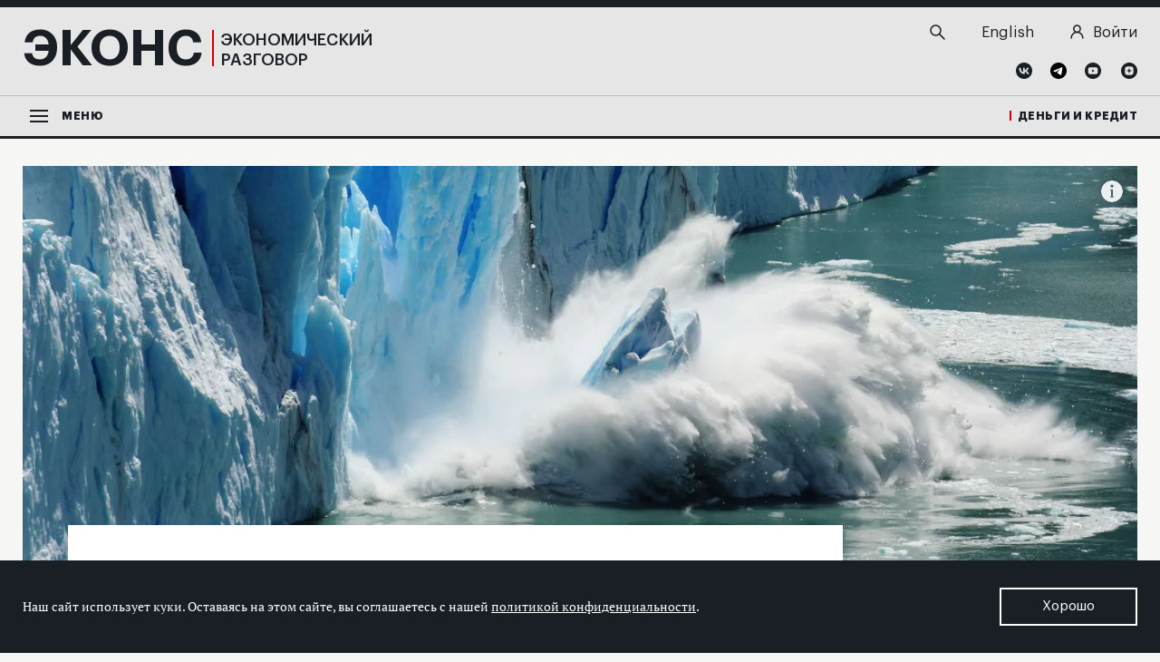

--- FILE ---
content_type: text/html; charset=UTF-8
request_url: https://econs.online/articles/blogs/mezhdunarodnye-rezervy-kak-ledniki-ekonomicheskiy-prognoz-po-google/
body_size: 24527
content:
<!DOCTYPE html>
<html lang="ru">
<head>
    <meta http-equiv="X-UA-Compatible" content="ie=edge">
    <meta name="viewport" content="width=device-width, user-scalable=no, initial-scale=1.0, maximum-scale=1.0, minimum-scale=1.0">
    <!-- favicons -->
    <link rel="apple-touch-icon" sizes="180x180" href="/local/templates/econs_main/favicons/apple-touch-icon.png?v=A07gz7BMPd">
    <link rel="icon" type="image/png" sizes="32x32" href="/local/templates/econs_main/favicons/favicon-32x32.png?v=A07gz7BMPd">
    <link rel="icon" type="image/png" sizes="16x16" href="/local/templates/econs_main/favicons/favicon-16x16.png?v=A07gz7BMPd">
    <link rel="manifest" href="/local/templates/econs_main/favicons/site.webmanifest?v=A07gz7BMPd">
    <link rel="mask-icon" href="/local/templates/econs_main/favicons/safari-pinned-tab.svg?v=A07gz7BMPd" color="#5bbad5">
    <link rel="shortcut icon" href="/local/templates/econs_main/favicons/favicon.ico?v=A07gz7BMPd">
    <meta name="apple-mobile-web-app-title" content="Экономический разговор">
    <meta name="application-name" content="Экономический разговор">
    <meta name="msapplication-TileColor" content="#ffffff">
    <meta name="msapplication-TileImage" content="/local/templates/econs_main/favicons/mstile-144x144.png?v=A07gz7BMPd">
    <meta name="theme-color" content="#ffffff">
<!-- /favicons -->
    <title>Международные резервы как ледники, экономический прогноз по Google и цена нетерпеливости | Лучшее в блогах | ECONS.ONLINE</title>
    <meta name="yandex-verification" content="baca1bd7123dcae1">
    <meta name="csrf-token" content="3ffdb537315b1f5795992388d9b5ceb9">
    <meta property="og:type" content="website">
    <meta name="format-detection" content="telephone=no">
    <meta property="og:title" content="Международные резервы как ледники, экономический прогноз по Google и цена нетерпеливости — ECONS.ONLINE">
    <meta property="og:description" content="Что может привести к резким изменениям структуры международных резервов, как тренды интернет-поиска помогают отслеживать экономическую активность и почему «нетерпеливые» страны хуже справляются с пандемией: главное в блогах экономистов.">
            <meta property="og:url" content="https://econs.online/articles/blogs/mezhdunarodnye-rezervy-kak-ledniki-ekonomicheskiy-prognoz-po-google/">
        <meta property="og:image" content="https://econs.online/local/templates/.default/images/image-sharing/Sharing_econs_ru.png">
        <meta property="twitter:image:src" content="https://econs.online/local/templates/.default/images/image-sharing/Sharing_econs_ru.png">
        <link href="https://econs.online/local/templates/.default/images/image-sharing/Sharing_econs_ru.png" rel="image_src">
        <meta property="og:image:width" content="2001">
    <meta property="og:image:height" content="1061">
    <meta property="twitter:card" content="summary_large_image">
    <meta property="twitter:title" content="Международные резервы как ледники, экономический прогноз по Google и цена нетерпеливости — ECONS.ONLINE">
    <meta property="twitter:description" content="Что может привести к резким изменениям структуры международных резервов, как тренды интернет-поиска помогают отслеживать экономическую активность и почему «нетерпеливые» страны хуже справляются с пандемией: главное в блогах экономистов.">
    <link rel="alternate" type="application/rss+xml" href="https://econs.online/rss-feed.xml">
    <meta http-equiv="Content-Type" content="text/html; charset=UTF-8" />
<meta name="robots" content="index, follow" />
<meta name="keywords" content="Экономика, финансы, денежно-кредитная политика,  Банк России, Центральный банк, экономическая политика, экономика России, мировая экономика,  макроэкономика, инфляция , рынки капитала, финансовые рынки, финтех, банки, регулирование, бюджет, исследования, аналитика" />
<meta name="description" content="Что может привести к резким изменениям структуры международных резервов, как тренды интернет-поиска помогают отслеживать экономическую активность и почему «нетерпеливые» страны хуже справляются с пандемией: главное в блогах экономистов." />
<link rel="canonical" href="https://econs.online/articles/blogs/mezhdunarodnye-rezervy-kak-ledniki-ekonomicheskiy-prognoz-po-google/" />
<script data-skip-moving="true">(function(w, d, n) {var cl = "bx-core";var ht = d.documentElement;var htc = ht ? ht.className : undefined;if (htc === undefined || htc.indexOf(cl) !== -1){return;}var ua = n.userAgent;if (/(iPad;)|(iPhone;)/i.test(ua)){cl += " bx-ios";}else if (/Windows/i.test(ua)){cl += ' bx-win';}else if (/Macintosh/i.test(ua)){cl += " bx-mac";}else if (/Linux/i.test(ua) && !/Android/i.test(ua)){cl += " bx-linux";}else if (/Android/i.test(ua)){cl += " bx-android";}cl += (/(ipad|iphone|android|mobile|touch)/i.test(ua) ? " bx-touch" : " bx-no-touch");cl += w.devicePixelRatio && w.devicePixelRatio >= 2? " bx-retina": " bx-no-retina";if (/AppleWebKit/.test(ua)){cl += " bx-chrome";}else if (/Opera/.test(ua)){cl += " bx-opera";}else if (/Firefox/.test(ua)){cl += " bx-firefox";}ht.className = htc ? htc + " " + cl : cl;})(window, document, navigator);</script>


<link href="/bitrix/cache/css/s1/econs_main/template_0ca1e8feda83c72cf0eb26ffe69ceea9/template_0ca1e8feda83c72cf0eb26ffe69ceea9_v1.css?1765914030434137" type="text/css"  data-template-style="true" rel="stylesheet" />







<script type="application/ld+json" id="breadcrumb">
{
    "@context": "https://schema.org",
    "@type": "BreadcrumbList",
    "itemListElement": [
        {
            "@type": "ListItem",
            "position": 1
        },
        {
            "@type": "ListItem",
            "position": 2,
            "item": {
                "@id": "https://econs.online/articles/blogs/",
                "name": "Лучшее в блогах"
            }
        }
    ]
}
</script>
<script type="application/ld+json" id="article">
{
    "@context": "https://schema.org",
    "@type": "Article",
    "mainEntityOfPage": {},
    "headline": "Международные резервы как ледники, экономический прогноз по Google и цена нетерпеливости",
    "datePublished": "2020-12-21",
    "description": "Что может привести к резким изменениям структуры международных резервов, как тренды интернет-поиска помогают отслеживать экономическую активность и почему «нетерпеливые» страны хуже справляются с пандемией: главное в блогах экономистов.",
    "image": {
        "@type": "ImageObject",
        "url": "https://econs.online/upload/iblock/452/detail-ako.jpg"
    },
    "author": {
        "@type": "Person",
        "name": "Маргарита Лютова",
        "url": "https://econs.online/authors/margarita-lyutova/"
    },
    "publisher": {
        "@type": "Organization",
        "name": "Econs.online",
        "logo": {
            "@type": "ImageObject",
            "url": "https://econs.online/local/templates/econs_main/favicons/apple-touch-icon.png"
        }
    },
    "articleBody": "\r\n Международные резервы подобны ледникам: десятилетиями их структура остается стабильной, но в будущем изменения могут быть резкими и стремительными, \r\n\tпишут экономисты МВФ в блоге организации. Из 180 существующих сегодня валют набор тех, в которых страны по всему миру держат свои резервы, остается неизменным десятки лет. Более 90% приходится на доллар, евро и в меньшей степени японскую иену и британский фунт стерлингов – то есть на валюты, которые используются для расчетов в международной торговле, для займов на иностранных рынках и инвестиций за рубеж. Недавнее исследование экономистов МВФ \r\n\tподтвердило: доля доллара, на который в конце 2019 г. приходился 61% мировых международных резервов, остается доминирующей шесть десятков лет. Поскольку структура резервов определяется в первую очередь финансовыми связями, то, пока доллар будет доминировать в глобальных финансах, он останется главной мировой резервной валютой. Скорость изменений в структуре резервов напоминает авторам скорость движения ледников – настолько медленного, что просто незаметного. Однако иногда под воздействием различных факторов ледники могут резко ускоряться, так же и низкую скорость изменений в структуре международных резервов не стоит считать данностью.\r\n\r\n\r\n\t В своем исследовании экономисты МВФ выделяют несколько факторов, которые потенциально могут привести к существенным изменениям в структуре международных резервов. Во-первых, это изменения торговых потоков: если из-за пандемии страны начнут переключаться на национальных поставщиков, то спрос на иностранные валюты будет снижаться. В то же время еще до пандемии многие страны стремились диверсифицировать торговые связи – этот процесс также может привести и к диверсификации международных резервов. Последствия торговых войн и международных санкций также могут побудить страны пересмотреть структуру своих резервных активов.\r\n\r\n\r\n\t Финансовые факторы остаются одним из наиболее значимых драйверов. Повышенный интерес к масштабному размещению гособлигаций Евросоюза, состоявшемуся в октябре, показывает, что в мире растет спрос на альтернативу долгу, номинированному в долларах США, считают авторы. Если развивающиеся экономики будут активнее выпускать гособлигации, номинированные в валюте развивающихся стран-кредиторов – в первую очередь Китая, – то будет меняться и структура их международных резервов. Наконец, важным фактором может стать и прогресс в финансовых технологиях: по мере внедрения частных или \r\n\tгосударственных цифровых валют центральные банки могут пересмотреть состав и структуру резервов.\r\n\r\n \r\n\r\n Анализ поисковых запросов позволяет в реальном времени отслеживать экономическую активность: экономисты ОЭСР в блоге организации \r\n\tрассказывают, как на основе \r\n\tGoogle Trends оценивать динамику ВВП в еженедельном режиме. Во время пандемии резко выросла потребность в оперативных, высокочастотных данных: традиционная статистика оценивает динамику ВВП раз в квартал, а дающие косвенную оценку ежемесячные опросные данные (как в индексе PMI, который составляется на основе опросов менеджеров по закупкам) становятся ненадежными, если экономическая ситуация меняется резко и масштабно. Одним из решений может стать анализ поисковых запросов, считают в ОЭСР. Тренды Google позволяют судить о текущей и будущей экономической ситуации, поскольку отражают самые разные аспекты экономической активности: потребление (запросы «автомобиль», «товары для дома»), рынок труда («вакансии»), рынок недвижимости («риелторское агентство», «ипотека»), а также ожидания и настроения («рецессия», «кризис»).\r\n\r\n\r\n\t Экономисты ОЭСР разработали специальный алгоритм на основе технологий машинного обучения: он позволяет определить динамику экономической активности по 250 переменным, которые объединяют тысячи различных ключевых слов. Авторы применили алгоритм на ретроспективных данных 46 экономик ОЭСР и G20: оценки на основе поисковых запросов в основном отражают фактическую динамику ВВП и позволили отследить и глобальный финансовый кризис, и кризис суверенного долга в еврозоне, и беспрецедентную волатильность во время пандемии COVID-19. К тому же динамика поисковых запросов сигнализировала о мощном спаде ВВП в II квартале раньше, чем традиционные опережающие показатели, отмечают авторы. Текущие оценки предполагают дальнейшее замедление экономики в тех странах – прежде всего европейских, – где были введены дополнительные ограничительные меры в ноябре.\r\n\r\n \r\n\r\n Одна из причин кризиса международных организаций – усиление популизма во внутренней политике многих стран мира, \r\n\tотмечает профессор Висконсинского университета в Мадисоне Тана Джонсон в блоге Future Development. Чтобы доверить решение тех или иных задач международным организациям, преследовать долгосрочные интересы и прислушиваться к рекомендациям экспертов, необходимо осознавать, что, прежде чем получить выигрыш, зачастую сначала приходится нести потери и принимать тяжелые решения. Но общество, где сильны популисты, зачастую обращает внимание только на потери, не думая о будущих выигрышах.\r\n\r\n\r\n\t Международные организации должны стремиться ко всеобщему благу и в то же время оставаться подотчетными национальным правительствам с их собственными целями – зачастую это оказывается несовместимым, продолжает Джонсон. В самих международных организациях также есть множество внутренних проблем, подчеркивает Джонсон, но сейчас вместо того, чтобы совместно работать над их решением, страны с большей вероятностью просто отказываются от участия и прекращают взносы (как, например, произошло с США и ВОЗ) – хотя полезнее продолжать финансирование, чтобы провести эффективные реформы международных организаций.\r\n\r\n \r\n\r\n Почему страны, которые по всем объективным показателям были куда лучше готовы к пандемии, в реальности столкнулись с огромными проблемами? Профессор Городского университета Нью-Йорка, один из ведущих мировых исследователей неравенства Бранко Миланович, рассуждая об этой загадке в своем блоге, \r\n\tвыдвигает собственную версию: проблема в нетерпеливости. Это всего лишь размышление, которое практически невозможно подтвердить эмпирически, к тому же нетерпеливость достаточно сложно достоверно измерить, оговаривается Миланович, но именно этот фактор может оказаться глубинной причиной неудач в борьбе с пандемией. В октябре 2019 г. исследовательское подразделение Economist Intelligence Unit \r\n\tопубликовало рейтинг готовности стран мира к пандемии. «Никогда еще публикация не была столь своевременной и столь ошибочной», – отмечает Миланович.\r\n\r\n\r\n\t Лидерами рейтинга были США (почти 1000 умерших от COVID-19 на 1 млн населения), Великобритания (также около 1000) и Нидерланды (около 600). Вьетнам (0,4) был на 50-м месте, Китай (3) – на 51-м. Индонезия (69) и Италия (1100) имели примерно одинаковый балл. Рейтинг учитывает множество объективных показателей (количество медицинского персонала на душу населения, объем расходов на здравоохранение и др.), но история показывает, что они часто оказываются нерелевантными. Например, по объективным показателям (количество военнослужащих, качество вооружения и др.) Франция в 1940 г. никак не могла потерпеть разгромное поражение от Германии.\r\n\r\n\r\n\t Эксперты приводят множество различных объяснений провала многих западных стран в борьбе с пандемией по сравнению с успехами на Востоке – от опыта борьбы азиатских стран с атипичной пневмонией SARS до ценностей коллективизма. По версии Милановича, проблемы западных стран вызваны недостатком терпения: например, карантины вводились ненадолго и прекращались с первыми признаками улучшения ситуации. В конце весны люди в Европе и США вели себя так, будто пандемия ушла в прошлое, а правительства охотно участвовали в самообмане, вместо того чтобы сохранять ограничения и остановить распространение вируса, пишет Миланович. Запад, в отличие от Азии, ориентирован на быстрый успех, его идеология – сообразительность и скорость, а не выносливость и постоянство – отсюда и низкая норма сбережения, и высокий долг домохозяйств, которые хотят получить желаемое как можно скорее, и нетерпеливость в борьбе с пандемией, считает Миланович.\r\n"
}
</script>



</head>
<body>
            <noscript>
        <div>
            <img src="https://top-fwz1.mail.ru/counter?id=3254072;js=na" style="border:0;position:absolute;left:-9999px;" alt="Top.Mail.Ru">
        </div>
    </noscript>
             
<!-- Yandex.Metrika counter -->
<noscript><div><img src="https://mc.yandex.ru/watch/52324516" style="position:absolute; left:-9999px;" alt="" /></div></noscript>
<!-- /Yandex.Metrika counter -->
    
<main id="app" class="main " v-cloak>

    <updates-notificator
    :config="{&quot;exists&quot;:false}"
    site="econs"
    ></updates-notificator>

        <cookies-notificator site="econs"
                         :msg="{&quot;text_cookies_message&quot;:&quot;\u041d\u0430\u0448 \u0441\u0430\u0439\u0442 \u0438\u0441\u043f\u043e\u043b\u044c\u0437\u0443\u0435\u0442 \u043a\u0443\u043a\u0438. \u041e\u0441\u0442\u0430\u0432\u0430\u044f\u0441\u044c \u043d\u0430&amp;nbsp;\u044d\u0442\u043e\u043c \u0441\u0430\u0439\u0442\u0435, \u0432\u044b&amp;nbsp;\u0441\u043e\u0433\u043b\u0430\u0448\u0430\u0435\u0442\u0435\u0441\u044c \u0441&amp;nbsp;\u043d\u0430\u0448\u0435\u0439 &lt;a href=\&quot;\/privacy\/\&quot;&gt;\u043f\u043e\u043b\u0438\u0442\u0438\u043a\u043e\u0439 \u043a\u043e\u043d\u0444\u0438\u0434\u0435\u043d\u0446\u0438\u0430\u043b\u044c\u043d\u043e\u0441\u0442\u0438&lt;\/a&gt;.&quot;,&quot;text_cookies_button&quot;:&quot;\u0425\u043e\u0440\u043e\u0448\u043e&quot;}"></cookies-notificator>

    <div class="main__container">
        <div class="main__content">
            <cb-scroll-up></cb-scroll-up>
            <header id="header" class="header-holder">
                <div class="header" v-sticky-header>
                    <div class="header__container _g-layout-width _g-nav-padding">
                        <div class="header__topline">
                            <div class="header__topline-container _g-layout-width _g-nav-padding">
                                <div class="header__topline-content">
                                    <div class="header__logo">
                                        <a href="/" class="logo">
                                            <div class="logo__title">ЭКОНС</div>
                                            <div class="logo__subtitle">Экономический<br> разговор</div>
                                        </a>
                                    </div>
                                    <div class="header__action">
                                        <div class="header__search">
                                            <top-search-form action="/search/"></top-search-form>
                                        </div>
                                        <div class="header__other">
                                            <div class="header__other-item header__other-lang">
                                                
                <a href="https://econs.online/local/ajax/language_switcher.php?switchlanguage=Y&currentLanguage=ru&site=econs&newLanguage=en" class="header__lang-item">
            <span class="_g-visible-tablet">
                EN            </span>
            <span class="_g-hidden-tablet">
                English            </span>
        </a>
                                                </div>
                                            <div class="header__other-item header__other-login">
                                                                                                    <a href="/auth/?return_url=%2Farticles%2Fblogs%2Fmezhdunarodnye-rezervy-kak-ledniki-ekonomicheskiy-prognoz-po-google%2F">
                                                        <svg width="13" height="14" viewBox="0 0 15 16" fill="none" xmlns="http://www.w3.org/2000/svg">
                                                            <path d="M7.47439 8.47312C9.49383 8.47312 11.1309 6.8002 11.1309 4.73656C11.1309 2.67291 9.49383 1 7.47439 1C5.45495 1 3.81787 2.67291 3.81787 4.73656C3.81787 6.8002 5.45495 8.47312 7.47439 8.47312Z" stroke="#1A1F24" stroke-width="1.5" stroke-miterlimit="10"/>
                                                            <path d="M1.0874 15C1.0874 13.2689 1.76033 11.6088 2.95814 10.3848C4.15595 9.16073 5.78053 8.47307 7.4745 8.47307C9.16846 8.47307 10.793 9.16073 11.9909 10.3848C13.1887 11.6088 13.8616 13.2689 13.8616 15" stroke="#1A1F24" stroke-width="1.5" stroke-miterlimit="10" stroke-linecap="round"/>
                                                        </svg>
                                                        <p>Войти</p>
                                                    </a>
                                                                                            </div>
                                                                                        <div class="header__user _g-visible-mobile">
                                                <a href="/auth/" class="header__user-link">
                                                    <svg width="15" height="16" viewBox="0 0 15 16" fill="none" xmlns="http://www.w3.org/2000/svg">
                                                        <path d="M7.49947 8.47312C9.55461 8.47312 11.2206 6.8002 11.2206 4.73656C11.2206 2.67291 9.55461 1 7.49947 1C5.44434 1 3.77832 2.67291 3.77832 4.73656C3.77832 6.8002 5.44434 8.47312 7.49947 8.47312Z" stroke="#1A1F24" stroke-width="1.5" stroke-miterlimit="10"/>
                                                        <path d="M1 15.0001C1 13.269 1.68482 11.6089 2.90381 10.3848C4.12279 9.1608 5.77609 8.47314 7.5 8.47314C9.22391 8.47314 10.8772 9.1608 12.0962 10.3848C13.3152 11.6089 14 13.269 14 15.0001" stroke="#1A1F24" stroke-width="1.5" stroke-miterlimit="10" stroke-linecap="round"/>
                                                    </svg>
                                                </a>
                                            </div>
                                        </div>
                                        
<div class="header__social">
                    <a href="https://vk.com/econs.online" target="_blank" class="header__social-item header__social-item_vk">
                    <svg width="18" height="18" viewBox="0 0 18 18" fill="none" xmlns="http://www.w3.org/2000/svg">
<path d="M9 0C13.9696 0 18 4.03043 18 9C18 13.9696 13.9696 18 9 18C4.03043 18 0 13.9696 0 9C0 4.03043 4.03043 0 9 0Z" fill="#1A1F24"/>
<path fill-rule="evenodd" clip-rule="evenodd" d="M9.49695 12.6587C5.70521 12.6587 3.54129 10.0565 3.45129 5.7326H5.35303C5.41564 8.91 6.81651 10.2522 7.9239 10.53V5.7326H9.71216V8.47174C10.8078 8.35434 11.9583 7.10608 12.3456 5.7326H14.1339C13.8365 7.42304 12.5883 8.6713 11.7 9.18782C12.5883 9.6026 14.0087 10.6943 14.5487 12.6626H12.5804C12.1578 11.3439 11.1052 10.3265 9.70825 10.1856V12.6626H9.49695V12.6587Z" fill="#E6E6E6"/>
</svg>                </a>
                            <a href="https://t.me/Econsonline" target="_blank" class="header__social-item header__social-item_tg">
                    <svg fill="none" height="18" width="18" xmlns="http://www.w3.org/2000/svg" viewBox="0 0 500 500"><path d="M250 500c138.071 0 250-111.929 250-250S388.071 0 250 0 0 111.929 0 250s111.929 250 250 250z" fill="#000000"/><path d="M104.047 247.832s125-51.3 168.352-69.364c16.619-7.225 72.977-30.347 72.977-30.347s26.012-10.115 23.844 14.451c-.723 10.116-6.503 45.52-12.283 83.815-8.671 54.191-18.064 113.439-18.064 113.439s-1.445 16.619-13.728 19.509-32.515-10.115-36.127-13.006c-2.891-2.167-54.191-34.682-72.977-50.578-5.058-4.335-10.838-13.005.722-23.121 26.012-23.844 57.081-53.468 75.867-72.254 8.671-8.671 17.341-28.902-18.786-4.336-51.3 35.405-101.878 68.642-101.878 68.642s-11.561 7.225-33.237.722c-21.677-6.502-46.966-15.173-46.966-15.173s-17.34-10.838 12.284-22.399z" fill="#fff"/></svg>                </a>
                            <a href="https://www.youtube.com/@econs.online" target="_blank" class="header__social-item header__social-item_vk">
                    <svg width="18" height="18" viewBox="0 0 18 18" fill="none" xmlns="http://www.w3.org/2000/svg">
<path d="M9 0C13.9696 0 18 4.03043 18 9C18 13.9696 13.9696 18 9 18C4.03043 18 0 13.9696 0 9C0 4.03043 4.03043 0 9 0Z" fill="#1A1F24"/>
<path d="M13.7426 5.79131C14.2239 6.28826 14.2865 7.07478 14.2865 9C14.2865 10.9252 14.2239 11.7157 13.7426 12.2087C13.2613 12.7057 12.7605 12.7448 9.00002 12.7448C5.23959 12.7448 4.73872 12.7057 4.25741 12.2087C3.77611 11.7117 3.7135 10.9252 3.7135 9C3.7135 7.07478 3.77611 6.28435 4.25741 5.79131C4.73872 5.29826 5.2435 5.25522 9.00002 5.25522C12.7565 5.25522 13.2613 5.29435 13.7426 5.79131ZM8.10785 10.6357L10.7844 9.08609L8.10785 7.56V10.6357Z" fill="#E6E6E6"/>
</svg>                </a>
                            <a href="https://dzen.ru/econs.online" target="_blank" class="header__social-item header__social-item_dzn">
                    <svg width="18" height="18" viewBox="0 0 18 18" fill="none" xmlns="http://www.w3.org/2000/svg">
<path d="M9 0C13.9696 0 18 4.03043 18 9C18 13.9696 13.9696 18 9 18C4.03043 18 0 13.9696 0 9C0 4.03043 4.03043 0 9 0Z" fill="#1A1F24"/>
<path d="M9.90003 9.9C9.16829 10.6552 9.11351 11.5983 9.0509 13.6604C10.9761 13.6604 12.3026 13.6526 12.9874 12.9874C13.6526 12.3026 13.6605 10.9096 13.6605 9.05087C11.5944 9.11739 10.6553 9.16826 9.90003 9.9ZM4.34351 9.05087C4.34351 10.9096 4.35134 12.3026 5.01656 12.9874C5.70134 13.6526 7.02786 13.6604 8.95308 13.6604C8.88656 11.5983 8.83569 10.6552 8.10395 9.9C7.34482 9.16826 6.40569 9.11348 4.34351 9.05087ZM8.94916 4.34348C7.02786 4.34348 5.69743 4.35131 5.01264 5.01653C4.34743 5.70131 4.3396 7.09435 4.3396 8.95305C6.40177 8.88653 7.34482 8.83566 8.10003 8.10392C8.83177 7.34479 8.88656 6.40566 8.94916 4.34348ZM9.90003 8.1C9.16829 7.34479 9.11351 6.40174 9.0509 4.33957C10.9761 4.33957 12.3026 4.3474 12.9874 5.01261C13.6526 5.6974 13.6605 7.09044 13.6605 8.94913C11.5944 8.88261 10.6553 8.83174 9.90003 8.1Z" fill="#E6E6E6"/>
</svg>                </a>
            </div>
                                    </div>
                                </div>
                            </div>
                        </div>
                        <div class="header__bottomline">
                            <div class="header__bottomline-container _g-layout-width _g-nav-padding">
                                <div class="header__bottomline-content">
                                    <div class="header__menu-toggler">
                                        <cb-menu label="Меню">
                                            
<ul class="cb-menu__left cb-menu__list">

        
        
                                    <li class="cb-menu__item cb-menu__item_tab _active">
                    <div class="cb-menu__link">
                        <a href="/articles/ekonomika/">Экономика</a>
                        <i class="cb-menu__link-icon">
                            <svg xmlns="http://www.w3.org/2000/svg" width="11" height="17" viewBox="0 0 11 17">
                                <path class="_fillpath" fill="#fff" d="M2.6 16.5L.5 14.4l5.8-5.9L.5 2.6 2.7.5l7.8 8.1z"/>
                            </svg>
                        </i>
                    </div>
                    <ul class="cb-menu__list cb-menu__list_sub">
                                                    
        
        
                                    <li class="cb-menu__item cb-menu__item-simple">
                    <div class="cb-menu__link">
                        <a href="/articles/makroekonomika/">Макроэкономика</a>
                    </div>
                </li>
                                
        
        
                                    <li class="cb-menu__item cb-menu__item-simple">
                    <div class="cb-menu__link">
                        <a href="/articles/mirovaya-ekonomika/">Мировая экономика</a>
                    </div>
                </li>
                                
        
        
                                    <li class="cb-menu__item cb-menu__item-simple">
                    <div class="cb-menu__link">
                        <a href="/articles/byudzhet/">Бюджет</a>
                    </div>
                </li>
                                
        
        
                                    <li class="cb-menu__item cb-menu__item-simple">
                    <div class="cb-menu__link">
                        <a href="/articles/rynok-truda/">Рынок труда</a>
                    </div>
                </li>
                                
        
        
                                    <li class="cb-menu__item cb-menu__item-simple">
                    <div class="cb-menu__link">
                        <a href="/articles/povedencheskaya-ekonomika/">Поведенческая экономика</a>
                    </div>
                </li>
                                
        
                    </ul></li>        
                                    <li class="cb-menu__item cb-menu__item_tab _active">
                    <div class="cb-menu__link">
                        <a href="/articles/monetarnaya-politika/">Монетарная политика</a>
                        <i class="cb-menu__link-icon">
                            <svg xmlns="http://www.w3.org/2000/svg" width="11" height="17" viewBox="0 0 11 17">
                                <path class="_fillpath" fill="#fff" d="M2.6 16.5L.5 14.4l5.8-5.9L.5 2.6 2.7.5l7.8 8.1z"/>
                            </svg>
                        </i>
                    </div>
                    <ul class="cb-menu__list cb-menu__list_sub">
                                                    
        
        
                                    <li class="cb-menu__item cb-menu__item-simple">
                    <div class="cb-menu__link">
                        <a href="/articles/targetirovanie-inflyatsii/">Таргетирование инфляции</a>
                    </div>
                </li>
                                
        
        
                                    <li class="cb-menu__item cb-menu__item-simple">
                    <div class="cb-menu__link">
                        <a href="/articles/kommunikatsii/">Коммуникации</a>
                    </div>
                </li>
                                
        
                    </ul></li>        
                                    <li class="cb-menu__item cb-menu__item_tab _active">
                    <div class="cb-menu__link">
                        <a href="/articles/finansy/">Финансы</a>
                        <i class="cb-menu__link-icon">
                            <svg xmlns="http://www.w3.org/2000/svg" width="11" height="17" viewBox="0 0 11 17">
                                <path class="_fillpath" fill="#fff" d="M2.6 16.5L.5 14.4l5.8-5.9L.5 2.6 2.7.5l7.8 8.1z"/>
                            </svg>
                        </i>
                    </div>
                    <ul class="cb-menu__list cb-menu__list_sub">
                                                    
        
        
                                    <li class="cb-menu__item cb-menu__item-simple">
                    <div class="cb-menu__link">
                        <a href="/articles/bankovskiy-sektor/">Банковский сектор</a>
                    </div>
                </li>
                                
        
        
                                    <li class="cb-menu__item cb-menu__item-simple">
                    <div class="cb-menu__link">
                        <a href="/articles/rynki-kapitala/">Рынки капитала</a>
                    </div>
                </li>
                                
        
                    </ul></li>        
                                    <li class="cb-menu__item cb-menu__item_tab _active">
                    <div class="cb-menu__link">
                        <a href="/articles/finansovaya-stabilnost/">Финансовая стабильность</a>
                        <i class="cb-menu__link-icon">
                            <svg xmlns="http://www.w3.org/2000/svg" width="11" height="17" viewBox="0 0 11 17">
                                <path class="_fillpath" fill="#fff" d="M2.6 16.5L.5 14.4l5.8-5.9L.5 2.6 2.7.5l7.8 8.1z"/>
                            </svg>
                        </i>
                    </div>
                    <ul class="cb-menu__list cb-menu__list_sub">
                                                    
        
        
                                    <li class="cb-menu__item cb-menu__item-simple">
                    <div class="cb-menu__link">
                        <a href="/articles/blog-prostabilnost/">Блог PROстабильность</a>
                    </div>
                </li>
                                
        
        
                    </ul></li>        
                                    <li class="cb-menu__item cb-menu__item_tab _active">
                    <div class="cb-menu__link">
                        <a href="/articles/regulirovanie/">Регулирование</a>
                        <i class="cb-menu__link-icon">
                            <svg xmlns="http://www.w3.org/2000/svg" width="11" height="17" viewBox="0 0 11 17">
                                <path class="_fillpath" fill="#fff" d="M2.6 16.5L.5 14.4l5.8-5.9L.5 2.6 2.7.5l7.8 8.1z"/>
                            </svg>
                        </i>
                    </div>
                    <ul class="cb-menu__list cb-menu__list_sub">
                                                    
        
        
                                    <li class="cb-menu__item cb-menu__item-simple">
                    <div class="cb-menu__link">
                        <a href="/articles/finansovye-rynki/">Финансовые рынки</a>
                    </div>
                </li>
                                
        
        
                                    <li class="cb-menu__item cb-menu__item-simple">
                    <div class="cb-menu__link">
                        <a href="/articles/banki/">Банки</a>
                    </div>
                </li>
                                
        
                    </ul></li>        
                                    <li class="cb-menu__item cb-menu__item_tab _active">
                    <div class="cb-menu__link">
                        <a href="/articles/techno/">Технологии</a>
                        <i class="cb-menu__link-icon">
                            <svg xmlns="http://www.w3.org/2000/svg" width="11" height="17" viewBox="0 0 11 17">
                                <path class="_fillpath" fill="#fff" d="M2.6 16.5L.5 14.4l5.8-5.9L.5 2.6 2.7.5l7.8 8.1z"/>
                            </svg>
                        </i>
                    </div>
                    <ul class="cb-menu__list cb-menu__list_sub">
                                                    
        
        
                                    <li class="cb-menu__item cb-menu__item-simple">
                    <div class="cb-menu__link">
                        <a href="/articles/tsifrovye-tekhnologii/">Финтех</a>
                    </div>
                </li>
                                
        
        
                                    <li class="cb-menu__item cb-menu__item-simple">
                    <div class="cb-menu__link">
                        <a href="/articles/big-data/">Big Data</a>
                    </div>
                </li>
                                
        
        
                                    <li class="cb-menu__item cb-menu__item-simple">
                    <div class="cb-menu__link">
                        <a href="/articles/tsifrovye-valyuty/">Цифровые валюты</a>
                    </div>
                </li>
                                
        
        
                    </ul></li>        
                                    <li class="cb-menu__item cb-menu__item_tab _active">
                    <div class="cb-menu__link">
                        <a href="/articles/opinions/">Мнения</a>
                        <i class="cb-menu__link-icon">
                            <svg xmlns="http://www.w3.org/2000/svg" width="11" height="17" viewBox="0 0 11 17">
                                <path class="_fillpath" fill="#fff" d="M2.6 16.5L.5 14.4l5.8-5.9L.5 2.6 2.7.5l7.8 8.1z"/>
                            </svg>
                        </i>
                    </div>
                    <ul class="cb-menu__list cb-menu__list_sub">
                                                    
        
        
                                    <li class="cb-menu__item cb-menu__item-simple">
                    <div class="cb-menu__link">
                        <a href="/articles/nauchnaya-povestka/">Научная повестка</a>
                    </div>
                </li>
                                
        
        
                    </ul></li>        
                                    <li class="cb-menu__item cb-menu__item-simple">
                    <div class="cb-menu__link">
                        <a href="/articles/coffee-break/">Кофе-брейк</a>
                    </div>
                </li>
                                
        
        
        
                                    <li class="cb-menu__item cb-menu__item-simple">
                    <div class="cb-menu__link">
                        <a href="/articles/blogs/">Лучшее в блогах</a>
                    </div>
                </li>
                                
        
        
            </ul>
                                            <div class="cb-menu__right">
                                                <ul class="cb-menu__list">
            <li class="cb-menu__item">
            <div class="cb-menu__link">
                <a href="/articles/details/">Детали</a>
            </div>
        </li>
                    <li class="cb-menu__item">
            <div class="cb-menu__link">
                <a href="/articles/bookshelf/">Книжная полка</a>
            </div>
        </li>
                    <li class="cb-menu__item">
            <div class="cb-menu__link">
                <a href="/articles/modern-economy-faces/">Лица современной экономики</a>
            </div>
        </li>
                    <li class="cb-menu__item cb-menu__item_divider"></li>
                    <li class="cb-menu__item">
            <div class="cb-menu__link">
                <a href="/articles/video/">Видео</a>
            </div>
        </li>
                    <li class="cb-menu__item">
            <div class="cb-menu__link">
                <a href="/articles/photo/">Фотогалерея</a>
            </div>
        </li>
                    <li class="cb-menu__item">
            <div class="cb-menu__link">
                <a href="/tests/">Тесты</a>
            </div>
        </li>
                    <li class="cb-menu__item cb-menu__item_divider"></li>
                    <li class="cb-menu__item">
            <div class="cb-menu__link">
                <a href="/about/">О проекте</a>
            </div>
        </li>
                    <li class="cb-menu__item">
            <div class="cb-menu__link">
                <a href="/authors/">Авторы</a>
            </div>
        </li>
                    <li class="cb-menu__item">
            <div class="cb-menu__link">
                <a href="/about/#econs-editors">Редакция</a>
            </div>
        </li>
                    <li class="cb-menu__item">
            <div class="cb-menu__link">
                <a href="/subscribe/">Подписка</a>
            </div>
        </li>
                    <li class="cb-menu__item">
            <div class="cb-menu__link">
                <a href="https://rjmf.econs.online/">Журнал &laquo;Деньги&nbsp;и&nbsp;кредит&raquo;</a>
            </div>
        </li>
            </ul>
                                            </div>
                                        </cb-menu>
                                    </div>
                                    <div class="header__dd-menu">
                                        <nav class="dd-menu" v-dd-collapse>
                                            <div class="dd-menu__container">
                                                <ul class="dd-menu__list">

        
        
                                    <li class="dd-menu__item dd-menu__item_dd">
                    <div class="dd-menu__link">
                        <a href="/articles/ekonomika/">Экономика</a>
                        <i class="dd-menu__link-icon">
                            <svg xmlns="http://www.w3.org/2000/svg" width="9" height="6" viewBox="0 0 9 6">
                                <path class="_fillpath" fill="#1A1F25" d="M4.5 5.7L0 1.3l1.1-1 3.4 3.3L7.9.3 9 1.4z"/>
                            </svg>
                        </i>
                    </div>
                    <ul class="dd-menu__sublist">
                                
        
        
                                                        <li class="dd-menu__subitem">
                        <a href="/articles/makroekonomika/" class="dd-menu__sublink">Макроэкономика</a>
                    </li>
                                                
        
        
                                                        <li class="dd-menu__subitem">
                        <a href="/articles/mirovaya-ekonomika/" class="dd-menu__sublink">Мировая экономика</a>
                    </li>
                                                
        
        
                                                        <li class="dd-menu__subitem">
                        <a href="/articles/byudzhet/" class="dd-menu__sublink">Бюджет</a>
                    </li>
                                                
        
        
                                                        <li class="dd-menu__subitem">
                        <a href="/articles/rynok-truda/" class="dd-menu__sublink">Рынок труда</a>
                    </li>
                                                
        
        
                                                        <li class="dd-menu__subitem">
                        <a href="/articles/povedencheskaya-ekonomika/" class="dd-menu__sublink">Поведенческая экономика</a>
                    </li>
                                                
        
                    </ul></li>        
                                    <li class="dd-menu__item dd-menu__item_dd">
                    <div class="dd-menu__link">
                        <a href="/articles/monetarnaya-politika/">Монетарная политика</a>
                        <i class="dd-menu__link-icon">
                            <svg xmlns="http://www.w3.org/2000/svg" width="9" height="6" viewBox="0 0 9 6">
                                <path class="_fillpath" fill="#1A1F25" d="M4.5 5.7L0 1.3l1.1-1 3.4 3.3L7.9.3 9 1.4z"/>
                            </svg>
                        </i>
                    </div>
                    <ul class="dd-menu__sublist">
                                
        
        
                                                        <li class="dd-menu__subitem">
                        <a href="/articles/targetirovanie-inflyatsii/" class="dd-menu__sublink">Таргетирование инфляции</a>
                    </li>
                                                
        
        
                                                        <li class="dd-menu__subitem">
                        <a href="/articles/kommunikatsii/" class="dd-menu__sublink">Коммуникации</a>
                    </li>
                                                
        
                    </ul></li>        
                                    <li class="dd-menu__item dd-menu__item_dd">
                    <div class="dd-menu__link">
                        <a href="/articles/finansy/">Финансы</a>
                        <i class="dd-menu__link-icon">
                            <svg xmlns="http://www.w3.org/2000/svg" width="9" height="6" viewBox="0 0 9 6">
                                <path class="_fillpath" fill="#1A1F25" d="M4.5 5.7L0 1.3l1.1-1 3.4 3.3L7.9.3 9 1.4z"/>
                            </svg>
                        </i>
                    </div>
                    <ul class="dd-menu__sublist">
                                
        
        
                                                        <li class="dd-menu__subitem">
                        <a href="/articles/bankovskiy-sektor/" class="dd-menu__sublink">Банковский сектор</a>
                    </li>
                                                
        
        
                                                        <li class="dd-menu__subitem">
                        <a href="/articles/rynki-kapitala/" class="dd-menu__sublink">Рынки капитала</a>
                    </li>
                                                
        
                    </ul></li>        
                                    <li class="dd-menu__item dd-menu__item_dd">
                    <div class="dd-menu__link">
                        <a href="/articles/finansovaya-stabilnost/">Финансовая стабильность</a>
                        <i class="dd-menu__link-icon">
                            <svg xmlns="http://www.w3.org/2000/svg" width="9" height="6" viewBox="0 0 9 6">
                                <path class="_fillpath" fill="#1A1F25" d="M4.5 5.7L0 1.3l1.1-1 3.4 3.3L7.9.3 9 1.4z"/>
                            </svg>
                        </i>
                    </div>
                    <ul class="dd-menu__sublist">
                                
        
        
                                                        <li class="dd-menu__subitem">
                        <a href="/articles/blog-prostabilnost/" class="dd-menu__sublink">Блог PROстабильность</a>
                    </li>
                                                
        
        
                    </ul></li>        
                                    <li class="dd-menu__item dd-menu__item_dd">
                    <div class="dd-menu__link">
                        <a href="/articles/regulirovanie/">Регулирование</a>
                        <i class="dd-menu__link-icon">
                            <svg xmlns="http://www.w3.org/2000/svg" width="9" height="6" viewBox="0 0 9 6">
                                <path class="_fillpath" fill="#1A1F25" d="M4.5 5.7L0 1.3l1.1-1 3.4 3.3L7.9.3 9 1.4z"/>
                            </svg>
                        </i>
                    </div>
                    <ul class="dd-menu__sublist">
                                
        
        
                                                        <li class="dd-menu__subitem">
                        <a href="/articles/finansovye-rynki/" class="dd-menu__sublink">Финансовые рынки</a>
                    </li>
                                                
        
        
                                                        <li class="dd-menu__subitem">
                        <a href="/articles/banki/" class="dd-menu__sublink">Банки</a>
                    </li>
                                                
        
                    </ul></li>        
                                    <li class="dd-menu__item dd-menu__item_dd">
                    <div class="dd-menu__link">
                        <a href="/articles/techno/">Технологии</a>
                        <i class="dd-menu__link-icon">
                            <svg xmlns="http://www.w3.org/2000/svg" width="9" height="6" viewBox="0 0 9 6">
                                <path class="_fillpath" fill="#1A1F25" d="M4.5 5.7L0 1.3l1.1-1 3.4 3.3L7.9.3 9 1.4z"/>
                            </svg>
                        </i>
                    </div>
                    <ul class="dd-menu__sublist">
                                
        
        
                                                        <li class="dd-menu__subitem">
                        <a href="/articles/tsifrovye-tekhnologii/" class="dd-menu__sublink">Финтех</a>
                    </li>
                                                
        
        
                                                        <li class="dd-menu__subitem">
                        <a href="/articles/big-data/" class="dd-menu__sublink">Big Data</a>
                    </li>
                                                
        
        
                                                        <li class="dd-menu__subitem">
                        <a href="/articles/tsifrovye-valyuty/" class="dd-menu__sublink">Цифровые валюты</a>
                    </li>
                                                
        
        
        
        
        
        
        
        
        
                    </ul></li>    </ul>
                                            </div>
                                        </nav>
                                    </div>
                                    <div class="header__mac">
                                        <a href="https://rjmf.econs.online/" target="_blank" class="header__mac-link">Деньги и кредит</a>
                                    </div>
                                </div>
                            </div>
                        </div>
                    </div>
                </div>
            </header>

            
            <div class="main__page-content">

                
<!-- #WORKAREA# --------------------------------------------------------------------------------------------------- -->
<article-reader
            init-next-page-url="/articles/blogs/tri-problemy-budushchego-eksport-i-import-rossii-i-ekonomika-post-rosta/"
        init-id="37868"
    init-type="article"
    :sharing-config="{&quot;backend&quot;:{&quot;info&quot;:{&quot;method&quot;:&quot;GET&quot;,&quot;url&quot;:&quot;\/local\/ajax\/social_sharing.php&quot;,&quot;action&quot;:&quot;getSocialSharingNumbers&quot;,&quot;args&quot;:{&quot;site_id&quot;:&quot;s1&quot;}},&quot;share&quot;:{&quot;method&quot;:&quot;POST&quot;,&quot;url&quot;:&quot;\/local\/ajax\/social_sharing.php&quot;,&quot;action&quot;:&quot;setShare&quot;,&quot;args&quot;:{&quot;site_id&quot;:&quot;s1&quot;}}}}"
>
    
        <article
    class="article article-left"
    data-id="37868"
    data-url="/articles/blogs/mezhdunarodnye-rezervy-kak-ledniki-ekonomicheskiy-prognoz-po-google/"
    data-type="article"
    data-sharing="{&quot;url&quot;:&quot;https:\/\/econs.online\/articles\/blogs\/mezhdunarodnye-rezervy-kak-ledniki-ekonomicheskiy-prognoz-po-google\/&quot;,&quot;title&quot;:&quot;\u041c\u0435\u0436\u0434\u0443\u043d\u0430\u0440\u043e\u0434\u043d\u044b\u0435 \u0440\u0435\u0437\u0435\u0440\u0432\u044b \u043a\u0430\u043a \u043b\u0435\u0434\u043d\u0438\u043a\u0438, \u044d\u043a\u043e\u043d\u043e\u043c\u0438\u0447\u0435\u0441\u043a\u0438\u0439 \u043f\u0440\u043e\u0433\u043d\u043e\u0437 \u043f\u043e Google \u0438 \u0446\u0435\u043d\u0430 \u043d\u0435\u0442\u0435\u0440\u043f\u0435\u043b\u0438\u0432\u043e\u0441\u0442\u0438&quot;,&quot;description&quot;:&quot;\u0427\u0442\u043e \u043c\u043e\u0436\u0435\u0442 \u043f\u0440\u0438\u0432\u0435\u0441\u0442\u0438 \u043a \u0440\u0435\u0437\u043a\u0438\u043c \u0438\u0437\u043c\u0435\u043d\u0435\u043d\u0438\u044f\u043c \u0441\u0442\u0440\u0443\u043a\u0442\u0443\u0440\u044b \u043c\u0435\u0436\u0434\u0443\u043d\u0430\u0440\u043e\u0434\u043d\u044b\u0445 \u0440\u0435\u0437\u0435\u0440\u0432\u043e\u0432, \u043a\u0430\u043a \u0442\u0440\u0435\u043d\u0434\u044b \u0438\u043d\u0442\u0435\u0440\u043d\u0435\u0442-\u043f\u043e\u0438\u0441\u043a\u0430 \u043f\u043e\u043c\u043e\u0433\u0430\u044e\u0442 \u043e\u0442\u0441\u043b\u0435\u0436\u0438\u0432\u0430\u0442\u044c \u044d\u043a\u043e\u043d\u043e\u043c\u0438\u0447\u0435\u0441\u043a\u0443\u044e \u0430\u043a\u0442\u0438\u0432\u043d\u043e\u0441\u0442\u044c \u0438 \u043f\u043e\u0447\u0435\u043c\u0443 \u00ab\u043d\u0435\u0442\u0435\u0440\u043f\u0435\u043b\u0438\u0432\u044b\u0435\u00bb \u0441\u0442\u0440\u0430\u043d\u044b \u0445\u0443\u0436\u0435 \u0441\u043f\u0440\u0430\u0432\u043b\u044f\u044e\u0442\u0441\u044f \u0441 \u043f\u0430\u043d\u0434\u0435\u043c\u0438\u0435\u0439: \u0433\u043b\u0430\u0432\u043d\u043e\u0435 \u0432 \u0431\u043b\u043e\u0433\u0430\u0445 \u044d\u043a\u043e\u043d\u043e\u043c\u0438\u0441\u0442\u043e\u0432.&quot;,&quot;image&quot;:&quot;&quot;,&quot;commentsCounter&quot;:0}"
            data-next-page-url="/articles/blogs/tri-problemy-budushchego-eksport-i-import-rossii-i-ekonomika-post-rosta/"
    >
    <section class="article-head">
        <section class="sided">
            <div class="sided__container _g-outer-width _g-inner-padding">
                                                    <div class="article-head__banner">
                        <picture>
                                                            <source
                                    type="image/webp"
                                    srcset="/upload/webp/452/1400_650_140cd750bba9870f18aada2478b24840a/detail-ako.webp 1x"
                                >
                                                        <img
                                src="/upload/resize_cache/iblock/452/1400_650_140cd750bba9870f18aada2478b24840a/detail-ako.jpg"
                                alt="Международные резервы как ледники, экономический прогноз по Google и цена нетерпеливости"
                            >
                        </picture>
                                                    <aside v-banner-tooltip class="article-head__tooltip">
                                <div class="article-head__tooltip-content">
                                    <div class="article-head__tooltip-text">
                                                                                                                            <div class="article-head__tooltip-author">
                                                                                                Фото: Bernhard Staehli | Shutterstock | Fotodom                                                                                            </div>
                                                                            </div>
                                </div>
                                <div class="article-head__tooltip-icon">
                                    <img src="/local/templates/econs_main/img/icons/ui/tooltip.svg" alt="" class="article-head__tooltip-icon-img">
                                </div>
                            </aside>
                                            </div>
                                <div class="sided__content">
                    <div class="sided__inner">
                        <div class="article-head__text article-head__text_article ">
                                                                                        <div class="article-head__category category">
                                                                            <div class="category__item">
                                            <a href="/articles/blogs/">Лучшее в блогах</a>
                                        </div>
                                                                                                                <div class="category__item">
                                            14–20 декабря                                        </div>
                                                                    </div>
                                                        <h1 class="article-head__title">Международные резервы как ледники, экономический прогноз по Google и цена нетерпеливости</h1>
                        </div>
                    </div>
                    <aside class="sided__side"></aside>
                </div>
                <div class="sided__content _g-visible-tablet">
                    <div class="sided__inner">
                        <div class="article-head__details">
                                                                    <div class="article-head__description">Что может привести к резким изменениям структуры международных резервов, как тренды интернет-поиска помогают отслеживать экономическую активность и почему «нетерпеливые» страны хуже справляются с пандемией: главное в блогах экономистов.</div>
                                                                <div class="article-head__info">
                                                                    <time datetime="2020-12-21T09:36:15+03:00">
                                        21 декабря 2020                                    </time>
                                    &nbsp;&nbsp;|&nbsp;&nbsp;                                                                                                                <a href="/authors/margarita-lyutova/">Маргарита Лютова <span class="article-head__info-publisher">Эконс</span></a>                                                                        </div>
                        </div>
                    </div>
                    <aside class="sided__side"></aside>
                </div>
            </div>
        </section>
    </section>
    <div class="article-body">
        <section class="sided">
            <div class="sided__container _g-outer-width _g-inner-padding">
                <div class="sided__content js-article-body-inner">
                    <div class="sided__inner">
                        <div class="article-body__container">
                            <div class="article-body__details _g-hidden-tablet">
                                                                            <div class="article-head__description">Что может привести к резким изменениям структуры международных резервов, как тренды интернет-поиска помогают отслеживать экономическую активность и почему «нетерпеливые» страны хуже справляются с пандемией: главное в блогах экономистов.</div>
                                        
                                <div class="article-head__info">
                                                                            <time datetime="2020-12-21T09:36:15+03:00">
                                            21 декабря 2020                                        </time>
                                        &nbsp;&nbsp;|&nbsp;&nbsp;                                                                                                                            <a href="/authors/margarita-lyutova/">Маргарита Лютова <span class="article-head__info-publisher">Эконс</span></a>                                                                                </div>
                            </div>
                            <div class="article-body__content-container">
                                
                                
                                <div class="article-body__content js-article-content typography">
                                    <p>
 <b>Международные резервы подобны ледникам: десятилетиями их структура остается стабильной, но в будущем изменения могут быть резкими и стремительными</b>, 
	<!--noindex--><a href="https://blogs.imf.org/2020/12/16/glaciers-of-global-finance-the-currency-composition-of-central-banks-reserve-holdings/" rel="nofollow" target="_blank">пишут</a><!--/noindex--> экономисты МВФ в блоге организации. Из 180 существующих сегодня валют набор тех, в которых страны по всему миру держат свои резервы, остается неизменным десятки лет. Более 90% приходится на доллар, евро и в меньшей степени японскую иену и британский фунт стерлингов – то есть на валюты, которые используются для расчетов в международной торговле, для займов на иностранных рынках и инвестиций за рубеж. Недавнее исследование экономистов МВФ 
	<!--noindex--><a href="https://www.imf.org/en/Publications/Departmental-Papers-Policy-Papers/Issues/2020/11/17/Reserve-Currencies-in-an-Evolving-International-Monetary-System-49864" rel="nofollow" target="_blank">подтвердило</a><!--/noindex-->: доля доллара, на который в конце 2019 г. приходился 61% мировых международных резервов, остается доминирующей шесть десятков лет. Поскольку структура резервов определяется в первую очередь финансовыми связями, то, пока доллар будет доминировать в глобальных финансах, он останется главной мировой резервной валютой. Скорость изменений в структуре резервов напоминает авторам скорость движения ледников – настолько медленного, что просто незаметного. Однако иногда под воздействием различных факторов ледники могут резко ускоряться, так же и низкую скорость изменений в структуре международных резервов не стоит считать данностью.
</p>
<p>
	 В своем исследовании экономисты МВФ выделяют несколько факторов, которые потенциально могут привести к существенным изменениям в структуре международных резервов. Во-первых, это изменения торговых потоков: если из-за пандемии страны начнут переключаться на национальных поставщиков, то спрос на иностранные валюты будет снижаться. В то же время еще до пандемии многие страны стремились диверсифицировать торговые связи – этот процесс также может привести и к диверсификации международных резервов. Последствия торговых войн и международных санкций также могут побудить страны пересмотреть структуру своих резервных активов.
</p>
<p>
	 Финансовые факторы остаются одним из наиболее значимых драйверов. Повышенный интерес к масштабному размещению гособлигаций Евросоюза, состоявшемуся в октябре, показывает, что в мире растет спрос на альтернативу долгу, номинированному в долларах США, считают авторы. Если развивающиеся экономики будут активнее выпускать гособлигации, номинированные в валюте развивающихся стран-кредиторов – в первую очередь Китая, – то будет меняться и структура их международных резервов. Наконец, важным фактором может стать и прогресс в финансовых технологиях: по мере внедрения частных или 
	<!--noindex--><a href="https://econs.online/articles/regulirovanie/tsifrovaya-valyuta-tsentralnykh-bankov-mirovoy-opyt/" rel="nofollow" target="_blank">государственных цифровых валют</a><!--/noindex--> центральные банки могут пересмотреть состав и структуру резервов.
</p>
 <br>
<p>
 <b>Анализ поисковых запросов позволяет в реальном времени отслеживать экономическую активность:</b> экономисты ОЭСР в блоге организации 
	<!--noindex--><a href="https://oecdecoscope.blog/2020/12/14/can-google-trends-be-used-to-track-economic-activity-in-real-time1/" rel="nofollow" target="_blank">рассказывают</a><!--/noindex-->, как на основе 
	<!--noindex--><a href="https://trends.google.ru/trends/?geo=RU" rel="nofollow" target="_blank">Google Trends</a><!--/noindex--> оценивать динамику ВВП в еженедельном режиме. Во время пандемии резко выросла потребность в оперативных, высокочастотных данных: традиционная статистика оценивает динамику ВВП раз в квартал, а дающие косвенную оценку ежемесячные опросные данные (как в индексе PMI, который составляется на основе опросов менеджеров по закупкам) становятся ненадежными, если экономическая ситуация меняется резко и масштабно. Одним из решений может стать анализ поисковых запросов, считают в ОЭСР. Тренды Google позволяют судить о текущей и будущей экономической ситуации, поскольку отражают самые разные аспекты экономической активности: потребление (запросы «автомобиль», «товары для дома»), рынок труда («вакансии»), рынок недвижимости («риелторское агентство», «ипотека»), а также ожидания и настроения («рецессия», «кризис»).
</p>
<p>
	 Экономисты ОЭСР разработали специальный алгоритм на основе технологий машинного обучения: он позволяет определить динамику экономической активности по 250 переменным, которые объединяют тысячи различных ключевых слов. Авторы применили алгоритм на ретроспективных данных 46 экономик ОЭСР и G20: оценки на основе поисковых запросов в основном отражают фактическую динамику ВВП и позволили отследить и глобальный финансовый кризис, и кризис суверенного долга в еврозоне, и беспрецедентную волатильность во время пандемии COVID-19. К тому же динамика поисковых запросов сигнализировала о мощном спаде ВВП в II квартале раньше, чем традиционные опережающие показатели, отмечают авторы. Текущие оценки предполагают дальнейшее замедление экономики в тех странах – прежде всего европейских, – где были введены дополнительные ограничительные меры в ноябре.
</p>
 <br>
<p>
 <b>Одна из причин кризиса международных организаций – усиление популизма во внутренней политике многих стран мира</b>, 
	<!--noindex--><a href="https://www.brookings.edu/blog/future-development/2020/12/17/polarization-populism-and-the-performance-of-international-organizations-during-the-coronavirus-crisis/" rel="nofollow" target="_blank">отмечает</a><!--/noindex--> профессор Висконсинского университета в Мадисоне Тана Джонсон в блоге Future Development. Чтобы доверить решение тех или иных задач международным организациям, преследовать долгосрочные интересы и прислушиваться к рекомендациям экспертов, необходимо осознавать, что, прежде чем получить выигрыш, зачастую сначала приходится нести потери и принимать тяжелые решения. Но общество, где сильны популисты, зачастую обращает внимание только на потери, не думая о будущих выигрышах.
</p>
<p>
	 Международные организации должны стремиться ко всеобщему благу и в то же время оставаться подотчетными национальным правительствам с их собственными целями – зачастую это оказывается несовместимым, продолжает Джонсон. В самих международных организациях также есть множество внутренних проблем, подчеркивает Джонсон, но сейчас вместо того, чтобы совместно работать над их решением, страны с большей вероятностью просто отказываются от участия и прекращают взносы (как, например, произошло с США и ВОЗ) – хотя полезнее продолжать финансирование, чтобы провести эффективные реформы международных организаций.
</p>
 <br>
<p>
 <b>Почему страны, которые по всем объективным показателям были куда лучше готовы к пандемии, в реальности столкнулись с огромными проблемами?</b> Профессор Городского университета Нью-Йорка, один из ведущих мировых исследователей неравенства Бранко Миланович, рассуждая об этой загадке в своем блоге, 
	<!--noindex--><a href="http://glineq.blogspot.com/2020/12/impatience-deep-cause-of-westerns.html" rel="nofollow" target="_blank">выдвигает</a><!--/noindex--> собственную версию: проблема в нетерпеливости. Это всего лишь размышление, которое практически невозможно подтвердить эмпирически, к тому же нетерпеливость достаточно сложно достоверно измерить, оговаривается Миланович, но именно этот фактор может оказаться глубинной причиной неудач в борьбе с пандемией. В октябре 2019 г. исследовательское подразделение Economist Intelligence Unit 
	<!--noindex--><a href="https://www.ghsindex.org/wp-content/uploads/2020/04/2019-Global-Health-Security-Index.pdf" rel="nofollow" target="_blank">опубликовало</a><!--/noindex--> рейтинг готовности стран мира к пандемии. «Никогда еще публикация не была столь своевременной и столь ошибочной», – отмечает Миланович.
</p>
<p>
	 Лидерами рейтинга были США (почти 1000 умерших от COVID-19 на 1 млн населения), Великобритания (также около 1000) и Нидерланды (около 600). Вьетнам (0,4) был на 50-м месте, Китай (3) – на 51-м. Индонезия (69) и Италия (1100) имели примерно одинаковый балл. Рейтинг учитывает множество объективных показателей (количество медицинского персонала на душу населения, объем расходов на здравоохранение и др.), но история показывает, что они часто оказываются нерелевантными. Например, по объективным показателям (количество военнослужащих, качество вооружения и др.) Франция в 1940 г. никак не могла потерпеть разгромное поражение от Германии.
</p>
<p>
	 Эксперты приводят множество различных объяснений провала многих западных стран в борьбе с пандемией по сравнению с успехами на Востоке – от опыта борьбы азиатских стран с атипичной пневмонией SARS до ценностей коллективизма. По версии Милановича, проблемы западных стран вызваны недостатком терпения: например, карантины вводились ненадолго и прекращались с первыми признаками улучшения ситуации. В конце весны люди в Европе и США вели себя так, будто пандемия ушла в прошлое, а правительства охотно участвовали в самообмане, вместо того чтобы сохранять ограничения и остановить распространение вируса, пишет Миланович. Запад, в отличие от Азии, ориентирован на быстрый успех, его идеология – сообразительность и скорость, а не выносливость и постоянство – отсюда и низкая норма сбережения, и высокий долг домохозяйств, которые хотят получить желаемое как можно скорее, и нетерпеливость в борьбе с пандемией, считает Миланович.
</p>                                </div>

                                
                                <div class="article-body__desktop-side">
                                    <div class="sided__side-item side-authors side-authors_article">
                                        <div class="side-authors__container">
                                            <div class="side-authors__content">
                                                <div class="side-authors__list">
                                                                                                                                                                        <div class="side-authors__item">
                                                                <a href="/authors/margarita-lyutova/" class="side-authors__item-link">
                                                                                                                                            <div class="side-authors__item-photo">
                                                                            <picture>
                                                                                                                                                                    <source
                                                                                        type="image/webp"
                                                                                        srcset="/upload/webp/fef/l-s.webp 1x"
                                                                                    >
                                                                                                                                                                <img
                                                                                    src="/upload/iblock/fef/l-s.jpg"
                                                                                    alt="Маргарита Лютова"
                                                                                >
                                                                            </picture>
                                                                        </div>
                                                                                                                                        <div class="side-authors__item-text">
                                                                        <div class="side-authors__item-title">Маргарита Лютова</div>
                                                                        <div class="side-authors__item-description">	 Заместитель главного редактора – редактор раздела «Мнения» Econs.online в 2019-2021 гг.
</div>
                                                                    </div>
                                                                </a>
                                                            </div>
                                                                                                                                                            </div>
                                            </div>
                                        </div>
                                    </div>

                                    
                                    <div class="js-article-body-popular-inner">
                                        <div class="js-article-popular-sticky">
                                            <div v-sticky-popular>
                                                                                                    <!-- popular list -->
                                                    <div class="sided__side-item side-news side-news_popular">

    <div class="side-news__container">
        <div class="side-news__content">
            <div class="side-news__title">Самое популярное</div>
            <div class="side-news__list">
                                    <div
                        class="side-news__item side-news__item_accent"
                        id="bx_1927753279_68725"
                        data-popular-sort="1"
                        data-show-counter="80111"
                    >
                                                    <a href="/articles/ekonomika/nemnogopolyarnoe-budushchee-mirovykh-valyut/" class="side-news__item-img">
                                <picture>
                                                                            <source type="image/webp" srcset="/upload/webp/04d/6c6cizhou01mdogvdr2k972r9vakmrt4/300_200_140cd750bba9870f18aada2478b24840a/an-89209989870.webp 1x">
                                                                        <img src="/upload/resize_cache/iblock/04d/6c6cizhou01mdogvdr2k972r9vakmrt4/300_200_140cd750bba9870f18aada2478b24840a/an-89209989870.jpg" alt="Немногополярное будущее мировых валют">
                                </picture>
                            </a>
                                                <div class="side-news__item-text">
                            <div class="side-news__item-title">
                                                                <a href="/articles/ekonomika/nemnogopolyarnoe-budushchee-mirovykh-valyut/" class="side-news__item-link">Немногополярное будущее мировых валют</a>
                            </div>
                        </div>
                    </div>
                                    <div
                        class="side-news__item "
                        id="bx_1927753279_66838"
                        data-popular-sort="2"
                        data-show-counter="132441"
                    >
                                                    <a href="/articles/opinions/kak-starenie-naseleniya-vliyaet-na-inflyatsiyu/" class="side-news__item-img">
                                <picture>
                                                                            <source type="image/webp" srcset="/upload/webp/6ea/rwjegfzgrblnb0pdjbh2u2fd7iuzkrt7/300_200_140cd750bba9870f18aada2478b24840a/an-42353531555.webp 1x">
                                                                        <img src="/upload/resize_cache/iblock/6ea/rwjegfzgrblnb0pdjbh2u2fd7iuzkrt7/300_200_140cd750bba9870f18aada2478b24840a/an-42353531555.jpg" alt="Как старение населения влияет на инфляцию">
                                </picture>
                            </a>
                                                <div class="side-news__item-text">
                            <div class="side-news__item-title">
                                                                <a href="/articles/opinions/kak-starenie-naseleniya-vliyaet-na-inflyatsiyu/" class="side-news__item-link">Как старение населения влияет на инфляцию</a>
                            </div>
                        </div>
                    </div>
                                    <div
                        class="side-news__item "
                        id="bx_1927753279_69814"
                        data-popular-sort="3"
                        data-show-counter="2350"
                    >
                                                    <a href="/articles/ekonomika/dolgo-i-schastlivo-kak-skazki-pomogayut-izucheniyu-ekonomiki/" class="side-news__item-img">
                                <picture>
                                                                            <source type="image/webp" srcset="/upload/webp/5cf/yxalnsh9pnsp0g4gu64shnya9zyupqr9/300_200_140cd750bba9870f18aada2478b24840a/an-35444344455.webp 1x">
                                                                        <img src="/upload/resize_cache/iblock/5cf/yxalnsh9pnsp0g4gu64shnya9zyupqr9/300_200_140cd750bba9870f18aada2478b24840a/an-35444344455.jpg" alt="«Долго и счастливо»: как сказки помогают изучению экономики">
                                </picture>
                            </a>
                                                <div class="side-news__item-text">
                            <div class="side-news__item-title">
                                                                <a href="/articles/ekonomika/dolgo-i-schastlivo-kak-skazki-pomogayut-izucheniyu-ekonomiki/" class="side-news__item-link">«Долго и счастливо»: как сказки помогают изучению экономики</a>
                            </div>
                        </div>
                    </div>
                                    <div
                        class="side-news__item "
                        id="bx_1927753279_69607"
                        data-popular-sort="4"
                        data-show-counter="1844"
                    >
                                                    <a href="/articles/ekonomika/ekonomika-v-kraskakh-zhivopis-kak-indikator-rosta/" class="side-news__item-img">
                                <picture>
                                                                            <source type="image/webp" srcset="/upload/webp/433/cvokzz0jkxxca67g8708eo4r4349zzsz/300_200_140cd750bba9870f18aada2478b24840a/an-33333433.webp 1x">
                                                                        <img src="/upload/resize_cache/iblock/433/cvokzz0jkxxca67g8708eo4r4349zzsz/300_200_140cd750bba9870f18aada2478b24840a/an-33333433.jpg" alt="Экономика в красках: живопись как индикатор роста">
                                </picture>
                            </a>
                                                <div class="side-news__item-text">
                            <div class="side-news__item-title">
                                                                <a href="/articles/ekonomika/ekonomika-v-kraskakh-zhivopis-kak-indikator-rosta/" class="side-news__item-link">Экономика в красках: живопись как индикатор роста</a>
                            </div>
                        </div>
                    </div>
                                    <div
                        class="side-news__item "
                        id="bx_1927753279_69712"
                        data-popular-sort="5"
                        data-show-counter="1374"
                    >
                                                    <a href="/articles/monetarnaya-politika/yastreby-monetarnoy-politiki-kak-zhiznennyy-opyt-tsentrobankirov-vliyaet-na-ikh-resheniya/" class="side-news__item-img">
                                <picture>
                                                                            <source type="image/webp" srcset="/upload/webp/f2e/lh3b4yya7cv2x8hlizilsajequziutr3/300_200_140cd750bba9870f18aada2478b24840a/an-3333333.webp 1x">
                                                                        <img src="/upload/resize_cache/iblock/f2e/lh3b4yya7cv2x8hlizilsajequziutr3/300_200_140cd750bba9870f18aada2478b24840a/an-3333333.jpg" alt="«Ястребы» монетарной политики: как жизненный опыт центробанкиров влияет на их решения">
                                </picture>
                            </a>
                                                <div class="side-news__item-text">
                            <div class="side-news__item-title">
                                                                <a href="/articles/monetarnaya-politika/yastreby-monetarnoy-politiki-kak-zhiznennyy-opyt-tsentrobankirov-vliyaet-na-ikh-resheniya/" class="side-news__item-link">«Ястребы» монетарной политики: как жизненный опыт центробанкиров влияет на их решения</a>
                            </div>
                        </div>
                    </div>
                                    <div
                        class="side-news__item "
                        id="bx_1927753279_69054"
                        data-popular-sort="6"
                        data-show-counter="4109"
                    >
                                                    <a href="/articles/ekonomika/sekyuritizatsiya-nauki/" class="side-news__item-img">
                                <picture>
                                                                            <source type="image/webp" srcset="/upload/webp/43f/7kw0lud3kl6l7qebjjbv63b0rjkiw20e/300_200_140cd750bba9870f18aada2478b24840a/GettyImages-858183958.webp 1x">
                                                                        <img src="/upload/resize_cache/iblock/43f/7kw0lud3kl6l7qebjjbv63b0rjkiw20e/300_200_140cd750bba9870f18aada2478b24840a/GettyImages-858183958.jpg" alt="«Секьюритизация» науки">
                                </picture>
                            </a>
                                                <div class="side-news__item-text">
                            <div class="side-news__item-title">
                                                                <a href="/articles/ekonomika/sekyuritizatsiya-nauki/" class="side-news__item-link">«Секьюритизация» науки</a>
                            </div>
                        </div>
                    </div>
                            </div>
        </div>
    </div>

</div>
                                                    <!-- /popular list -->
                                                                                            </div>
                                        </div>
                                    </div>
                                </div>
                            </div>

                            <div v-sticky-sharing class="article-body__social">
                                <div class="article-body__social-container js-article-social-sticky">
                                    
                                    <cb-sharing
                                        v-bind="{&quot;url&quot;:&quot;https:\/\/econs.online\/articles\/blogs\/mezhdunarodnye-rezervy-kak-ledniki-ekonomicheskiy-prognoz-po-google\/&quot;,&quot;title&quot;:&quot;\u041c\u0435\u0436\u0434\u0443\u043d\u0430\u0440\u043e\u0434\u043d\u044b\u0435 \u0440\u0435\u0437\u0435\u0440\u0432\u044b \u043a\u0430\u043a \u043b\u0435\u0434\u043d\u0438\u043a\u0438, \u044d\u043a\u043e\u043d\u043e\u043c\u0438\u0447\u0435\u0441\u043a\u0438\u0439 \u043f\u0440\u043e\u0433\u043d\u043e\u0437 \u043f\u043e Google \u0438 \u0446\u0435\u043d\u0430 \u043d\u0435\u0442\u0435\u0440\u043f\u0435\u043b\u0438\u0432\u043e\u0441\u0442\u0438&quot;,&quot;description&quot;:&quot;\u0427\u0442\u043e \u043c\u043e\u0436\u0435\u0442 \u043f\u0440\u0438\u0432\u0435\u0441\u0442\u0438 \u043a \u0440\u0435\u0437\u043a\u0438\u043c \u0438\u0437\u043c\u0435\u043d\u0435\u043d\u0438\u044f\u043c \u0441\u0442\u0440\u0443\u043a\u0442\u0443\u0440\u044b \u043c\u0435\u0436\u0434\u0443\u043d\u0430\u0440\u043e\u0434\u043d\u044b\u0445 \u0440\u0435\u0437\u0435\u0440\u0432\u043e\u0432, \u043a\u0430\u043a \u0442\u0440\u0435\u043d\u0434\u044b \u0438\u043d\u0442\u0435\u0440\u043d\u0435\u0442-\u043f\u043e\u0438\u0441\u043a\u0430 \u043f\u043e\u043c\u043e\u0433\u0430\u044e\u0442 \u043e\u0442\u0441\u043b\u0435\u0436\u0438\u0432\u0430\u0442\u044c \u044d\u043a\u043e\u043d\u043e\u043c\u0438\u0447\u0435\u0441\u043a\u0443\u044e \u0430\u043a\u0442\u0438\u0432\u043d\u043e\u0441\u0442\u044c \u0438 \u043f\u043e\u0447\u0435\u043c\u0443 \u00ab\u043d\u0435\u0442\u0435\u0440\u043f\u0435\u043b\u0438\u0432\u044b\u0435\u00bb \u0441\u0442\u0440\u0430\u043d\u044b \u0445\u0443\u0436\u0435 \u0441\u043f\u0440\u0430\u0432\u043b\u044f\u044e\u0442\u0441\u044f \u0441 \u043f\u0430\u043d\u0434\u0435\u043c\u0438\u0435\u0439: \u0433\u043b\u0430\u0432\u043d\u043e\u0435 \u0432 \u0431\u043b\u043e\u0433\u0430\u0445 \u044d\u043a\u043e\u043d\u043e\u043c\u0438\u0441\u0442\u043e\u0432.&quot;,&quot;image&quot;:&quot;&quot;,&quot;commentsCounter&quot;:0}"
                                        type="article"
                                        counter
                                        :config="{&quot;id&quot;:&quot;37868&quot;,&quot;backend&quot;:{&quot;info&quot;:{&quot;method&quot;:&quot;GET&quot;,&quot;url&quot;:&quot;\/local\/ajax\/social_sharing.php&quot;,&quot;action&quot;:&quot;getSocialSharingNumbers&quot;,&quot;args&quot;:{&quot;site_id&quot;:&quot;s1&quot;}},&quot;share&quot;:{&quot;method&quot;:&quot;POST&quot;,&quot;url&quot;:&quot;\/local\/ajax\/social_sharing.php&quot;,&quot;action&quot;:&quot;setShare&quot;,&quot;args&quot;:{&quot;site_id&quot;:&quot;s1&quot;}}}}"
                                        :favorites="{&quot;isAuth&quot;:false,&quot;authLink&quot;:&quot;auth\/?return_url=\/articles\/blogs\/mezhdunarodnye-rezervy-kak-ledniki-ekonomicheskiy-prognoz-po-google\/&quot;,&quot;elementId&quot;:&quot;37868&quot;}"
                                    ></cb-sharing>
                                </div>
                            </div>

                            <aside class="sided__side">
                                <div class="sided__side-item side-authors side-authors_article side-authors__mobile">
                                    <div class="side-authors__container">
                                        <div class="side-authors__content">
                                            <div class="side-authors__list">
                                                                                                                                                            <div class="side-authors__item">
                                                            <a href="/authors/margarita-lyutova/" class="side-authors__item-link">
                                                                <div class="side-authors__item-photo" style="background-image:url('/upload/iblock/fef/l-s.jpg');"></div>
                                                                <div class="side-authors__item-text">
                                                                    <div class="side-authors__item-title">Маргарита Лютова</div>
                                                                    <div class="side-authors__item-description">	 Заместитель главного редактора – редактор раздела «Мнения» Econs.online в 2019-2021 гг.
</div>
                                                                </div>
                                                            </a>
                                                        </div>
                                                                                                                                                </div>
                                        </div>
                                    </div>
                                </div>
                                                            </aside>
                        </div>
                    </div>
                </div>
            </div>
        </section>
    </div>

    <div class="article-footer">
        <section class="sided">
            <div class="sided__container _g-outer-width _g-inner-padding">
                <div class="sided__content article-footer__sided-content">
                    <div class="sided__inner">
                        <div class="article-footer__container">
                            <div class="article-footer__content">
                                <div class="article-footer__hashtags">
                                                                            <div class="article-footer__hashtags-item">
                                                                                        <a href="/search/?type=tags&q=%D0%BA%D0%BE%D1%80%D0%BE%D0%BD%D0%B0%D0%B2%D0%B8%D1%80%D1%83%D1%81">#коронавирус</a>
                                        </div>
                                                                            <div class="article-footer__hashtags-item">
                                                                                        <a href="/search/?type=tags&q=%D0%BA%D1%80%D0%B8%D0%B7%D0%B8%D1%81">#кризис</a>
                                        </div>
                                                                            <div class="article-footer__hashtags-item">
                                                                                        <a href="/search/?type=tags&q=%D0%BC%D0%B5%D0%B6%D0%B4%D1%83%D0%BD%D0%B0%D1%80%D0%BE%D0%B4%D0%BD%D1%8B%D0%B5+%D1%80%D0%B5%D0%B7%D0%B5%D1%80%D0%B2%D1%8B">#международные резервы</a>
                                        </div>
                                                                            <div class="article-footer__hashtags-item">
                                                                                        <a href="/search/?type=tags&q=%D1%80%D0%B5%D0%B7%D0%B5%D1%80%D0%B2%D0%BD%D1%8B%D0%B5+%D0%B2%D0%B0%D0%BB%D1%8E%D1%82%D1%8B">#резервные валюты</a>
                                        </div>
                                                                            <div class="article-footer__hashtags-item">
                                                                                        <a href="/search/?type=tags&q=%D0%BE%D0%BF%D0%B5%D1%80%D0%B5%D0%B6%D0%B0%D1%8E%D1%89%D0%B8%D0%B5+%D0%B8%D0%BD%D0%B4%D0%B8%D0%BA%D0%B0%D1%82%D0%BE%D1%80%D1%8B">#опережающие индикаторы</a>
                                        </div>
                                                                            <div class="article-footer__hashtags-item">
                                                                                        <a href="/search/?type=tags&q=%D0%92%D0%92%D0%9F">#ВВП</a>
                                        </div>
                                                                    </div>
                                <div class="article-footer__comments">
                                    <comments-page
    iblock-id="5"
    blog-id="1"
    article-id="37868"
    path="/articles/blogs/mezhdunarodnye-rezervy-kak-ledniki-ekonomicheskiy-prognoz-po-google/"
    url="/local/ajax/article_comments.php"
    login-url="/auth/?return_url=/articles/blogs/mezhdunarodnye-rezervy-kak-ledniki-ekonomicheskiy-prognoz-po-google/"
></comments-page>
                                </div>
                                <div class="article-footer__popular _g-visible-tablet">
                                                                            <!-- popular list -->
                                        <div class="sided__side-item side-news side-news_popular">

    <div class="side-news__container">
        <div class="side-news__content">
            <div class="side-news__title">Самое популярное</div>
            <div class="side-news__list">
                                    <div
                        class="side-news__item side-news__item_accent"
                        id="bx_3958275973_68725"
                        data-popular-sort="1"
                        data-show-counter="80111"
                    >
                                                    <a href="/articles/ekonomika/nemnogopolyarnoe-budushchee-mirovykh-valyut/" class="side-news__item-img">
                                <picture>
                                                                            <source type="image/webp" srcset="/upload/webp/04d/6c6cizhou01mdogvdr2k972r9vakmrt4/300_200_140cd750bba9870f18aada2478b24840a/an-89209989870.webp 1x">
                                                                        <img src="/upload/resize_cache/iblock/04d/6c6cizhou01mdogvdr2k972r9vakmrt4/300_200_140cd750bba9870f18aada2478b24840a/an-89209989870.jpg" alt="Немногополярное будущее мировых валют">
                                </picture>
                            </a>
                                                <div class="side-news__item-text">
                            <div class="side-news__item-title">
                                                                <a href="/articles/ekonomika/nemnogopolyarnoe-budushchee-mirovykh-valyut/" class="side-news__item-link">Немногополярное будущее мировых валют</a>
                            </div>
                        </div>
                    </div>
                                    <div
                        class="side-news__item "
                        id="bx_3958275973_66838"
                        data-popular-sort="2"
                        data-show-counter="132441"
                    >
                                                    <a href="/articles/opinions/kak-starenie-naseleniya-vliyaet-na-inflyatsiyu/" class="side-news__item-img">
                                <picture>
                                                                            <source type="image/webp" srcset="/upload/webp/6ea/rwjegfzgrblnb0pdjbh2u2fd7iuzkrt7/300_200_140cd750bba9870f18aada2478b24840a/an-42353531555.webp 1x">
                                                                        <img src="/upload/resize_cache/iblock/6ea/rwjegfzgrblnb0pdjbh2u2fd7iuzkrt7/300_200_140cd750bba9870f18aada2478b24840a/an-42353531555.jpg" alt="Как старение населения влияет на инфляцию">
                                </picture>
                            </a>
                                                <div class="side-news__item-text">
                            <div class="side-news__item-title">
                                                                <a href="/articles/opinions/kak-starenie-naseleniya-vliyaet-na-inflyatsiyu/" class="side-news__item-link">Как старение населения влияет на инфляцию</a>
                            </div>
                        </div>
                    </div>
                                    <div
                        class="side-news__item "
                        id="bx_3958275973_69814"
                        data-popular-sort="3"
                        data-show-counter="2350"
                    >
                                                    <a href="/articles/ekonomika/dolgo-i-schastlivo-kak-skazki-pomogayut-izucheniyu-ekonomiki/" class="side-news__item-img">
                                <picture>
                                                                            <source type="image/webp" srcset="/upload/webp/5cf/yxalnsh9pnsp0g4gu64shnya9zyupqr9/300_200_140cd750bba9870f18aada2478b24840a/an-35444344455.webp 1x">
                                                                        <img src="/upload/resize_cache/iblock/5cf/yxalnsh9pnsp0g4gu64shnya9zyupqr9/300_200_140cd750bba9870f18aada2478b24840a/an-35444344455.jpg" alt="«Долго и счастливо»: как сказки помогают изучению экономики">
                                </picture>
                            </a>
                                                <div class="side-news__item-text">
                            <div class="side-news__item-title">
                                                                <a href="/articles/ekonomika/dolgo-i-schastlivo-kak-skazki-pomogayut-izucheniyu-ekonomiki/" class="side-news__item-link">«Долго и счастливо»: как сказки помогают изучению экономики</a>
                            </div>
                        </div>
                    </div>
                                    <div
                        class="side-news__item "
                        id="bx_3958275973_69607"
                        data-popular-sort="4"
                        data-show-counter="1844"
                    >
                                                    <a href="/articles/ekonomika/ekonomika-v-kraskakh-zhivopis-kak-indikator-rosta/" class="side-news__item-img">
                                <picture>
                                                                            <source type="image/webp" srcset="/upload/webp/433/cvokzz0jkxxca67g8708eo4r4349zzsz/300_200_140cd750bba9870f18aada2478b24840a/an-33333433.webp 1x">
                                                                        <img src="/upload/resize_cache/iblock/433/cvokzz0jkxxca67g8708eo4r4349zzsz/300_200_140cd750bba9870f18aada2478b24840a/an-33333433.jpg" alt="Экономика в красках: живопись как индикатор роста">
                                </picture>
                            </a>
                                                <div class="side-news__item-text">
                            <div class="side-news__item-title">
                                                                <a href="/articles/ekonomika/ekonomika-v-kraskakh-zhivopis-kak-indikator-rosta/" class="side-news__item-link">Экономика в красках: живопись как индикатор роста</a>
                            </div>
                        </div>
                    </div>
                                    <div
                        class="side-news__item "
                        id="bx_3958275973_69712"
                        data-popular-sort="5"
                        data-show-counter="1374"
                    >
                                                    <a href="/articles/monetarnaya-politika/yastreby-monetarnoy-politiki-kak-zhiznennyy-opyt-tsentrobankirov-vliyaet-na-ikh-resheniya/" class="side-news__item-img">
                                <picture>
                                                                            <source type="image/webp" srcset="/upload/webp/f2e/lh3b4yya7cv2x8hlizilsajequziutr3/300_200_140cd750bba9870f18aada2478b24840a/an-3333333.webp 1x">
                                                                        <img src="/upload/resize_cache/iblock/f2e/lh3b4yya7cv2x8hlizilsajequziutr3/300_200_140cd750bba9870f18aada2478b24840a/an-3333333.jpg" alt="«Ястребы» монетарной политики: как жизненный опыт центробанкиров влияет на их решения">
                                </picture>
                            </a>
                                                <div class="side-news__item-text">
                            <div class="side-news__item-title">
                                                                <a href="/articles/monetarnaya-politika/yastreby-monetarnoy-politiki-kak-zhiznennyy-opyt-tsentrobankirov-vliyaet-na-ikh-resheniya/" class="side-news__item-link">«Ястребы» монетарной политики: как жизненный опыт центробанкиров влияет на их решения</a>
                            </div>
                        </div>
                    </div>
                                    <div
                        class="side-news__item "
                        id="bx_3958275973_69054"
                        data-popular-sort="6"
                        data-show-counter="4109"
                    >
                                                    <a href="/articles/ekonomika/sekyuritizatsiya-nauki/" class="side-news__item-img">
                                <picture>
                                                                            <source type="image/webp" srcset="/upload/webp/43f/7kw0lud3kl6l7qebjjbv63b0rjkiw20e/300_200_140cd750bba9870f18aada2478b24840a/GettyImages-858183958.webp 1x">
                                                                        <img src="/upload/resize_cache/iblock/43f/7kw0lud3kl6l7qebjjbv63b0rjkiw20e/300_200_140cd750bba9870f18aada2478b24840a/GettyImages-858183958.jpg" alt="«Секьюритизация» науки">
                                </picture>
                            </a>
                                                <div class="side-news__item-text">
                            <div class="side-news__item-title">
                                                                <a href="/articles/ekonomika/sekyuritizatsiya-nauki/" class="side-news__item-link">«Секьюритизация» науки</a>
                            </div>
                        </div>
                    </div>
                            </div>
        </div>
    </div>

</div>
                                        <!-- /popular list -->
                                                                    </div>
                                                            </div>
                        </div>
                    </div>
                    <aside class="sided__side">
                                            </aside>
                </div>
            </div>
        </section>
    </div>
</article>

    </article-reader>


    </div>
    </div>
    </div>
    <footer class="footer">
        <div class="footer__topline">
            <div class="footer__topline-container _g-layout-width _g-nav-padding">
                <div class="footer__topline-content">
                    <div class="footer__logo">
                        <div class="footer__logo-container">
                            <a href="/" class="logo">
                                <div class="logo__title">ЭКОНС</div>
                                <div class="logo__subtitle">Экономический<br> разговор</div>
                            </a>
                        </div>
                    </div>
                    <nav class="footer__nav">
                        <ul class="footer__nav-list">
            <li class="footer__nav-item">
            <a href="/about/">О проекте</a>
        </li>
            <li class="footer__nav-item">
            <a href="/about/#econs-contacts">Контакты</a>
        </li>
            <li class="footer__nav-item">
            <a href="/authors/">Авторы</a>
        </li>
            <li class="footer__nav-item">
            <a href="/subscribe/">Подписка</a>
        </li>
            <li class="footer__nav-item">
            <a href="/about/#econs-editors">Редакция</a>
        </li>
    </ul>

                    </nav>
                    <div class="footer__copy">
                        <div class="footer__copy-container">
                            <a href="https://cbr.ru/" class="footer__copy-logo">
                                <img src="/local/templates/econs_main/img/logos/cbr/ru.svg"
                                     alt="Банк России" class="footer__copy-logo-img">
                            </a>
                            <div class="footer__copy-text">
                                <p class="footer__copy-text-item">
                                    Точка зрения и мнения авторов статей не являются официальной позицией Банка России и могут не совпадать с ней.                                </p>
                                <p class="footer__copy-text-item">Все права защищены &copy;&nbsp;Банк России, 2026</p>
                            </div>
                        </div>
                    </div>
                    <div class="footer__legal footer__note">
                        Любое использование материалов сайта возможно при наличии ссылки (на интернет-ресурсах – гиперссылки) на <a href="https://econs.online">Econs.online</a>                    </div>
                </div>
            </div>
        </div>
        <div class="footer__bottomline">
            <div class="footer__bottomline-container _g-layout-width _g-nav-padding">
                <div class="footer__bottomline-content">
                    <div class="footer__terms footer__note"><a href="/privacy/">Политика конфиденциальности</a></div>
                    <div class="footer__note footer__dev"></div>
                </div>
            </div>
        </div>
    </footer>
</main>
<script>if(!window.BX)window.BX={};if(!window.BX.message)window.BX.message=function(mess){if(typeof mess==='object'){for(let i in mess) {BX.message[i]=mess[i];} return true;}};</script>
<script>(window.BX||top.BX).message({"JS_CORE_LOADING":"Загрузка...","JS_CORE_NO_DATA":"- Нет данных -","JS_CORE_WINDOW_CLOSE":"Закрыть","JS_CORE_WINDOW_EXPAND":"Развернуть","JS_CORE_WINDOW_NARROW":"Свернуть в окно","JS_CORE_WINDOW_SAVE":"Сохранить","JS_CORE_WINDOW_CANCEL":"Отменить","JS_CORE_WINDOW_CONTINUE":"Продолжить","JS_CORE_H":"ч","JS_CORE_M":"м","JS_CORE_S":"с","JSADM_AI_HIDE_EXTRA":"Скрыть лишние","JSADM_AI_ALL_NOTIF":"Показать все","JSADM_AUTH_REQ":"Требуется авторизация!","JS_CORE_WINDOW_AUTH":"Войти","JS_CORE_IMAGE_FULL":"Полный размер"});</script><script src="/bitrix/js/main/core/core.min.js?1765885133229643"></script><script>BX.Runtime.registerExtension({"name":"main.core","namespace":"BX","loaded":true});</script>
<script>BX.setJSList(["\/bitrix\/js\/main\/core\/core_ajax.js","\/bitrix\/js\/main\/core\/core_promise.js","\/bitrix\/js\/main\/polyfill\/promise\/js\/promise.js","\/bitrix\/js\/main\/loadext\/loadext.js","\/bitrix\/js\/main\/loadext\/extension.js","\/bitrix\/js\/main\/polyfill\/promise\/js\/promise.js","\/bitrix\/js\/main\/polyfill\/find\/js\/find.js","\/bitrix\/js\/main\/polyfill\/includes\/js\/includes.js","\/bitrix\/js\/main\/polyfill\/matches\/js\/matches.js","\/bitrix\/js\/ui\/polyfill\/closest\/js\/closest.js","\/bitrix\/js\/main\/polyfill\/fill\/main.polyfill.fill.js","\/bitrix\/js\/main\/polyfill\/find\/js\/find.js","\/bitrix\/js\/main\/polyfill\/matches\/js\/matches.js","\/bitrix\/js\/main\/polyfill\/core\/dist\/polyfill.bundle.js","\/bitrix\/js\/main\/core\/core.js","\/bitrix\/js\/main\/polyfill\/intersectionobserver\/js\/intersectionobserver.js","\/bitrix\/js\/main\/lazyload\/dist\/lazyload.bundle.js","\/bitrix\/js\/main\/polyfill\/core\/dist\/polyfill.bundle.js","\/bitrix\/js\/main\/parambag\/dist\/parambag.bundle.js"]);
</script>
<script>(window.BX||top.BX).message({"LANGUAGE_ID":"ru","FORMAT_DATE":"DD.MM.YYYY","FORMAT_DATETIME":"DD.MM.YYYY HH:MI:SS","COOKIE_PREFIX":"BITRIX_SM","SERVER_TZ_OFFSET":"10800","UTF_MODE":"Y","SITE_ID":"s1","SITE_DIR":"\/","USER_ID":"","SERVER_TIME":1769066823,"USER_TZ_OFFSET":0,"USER_TZ_AUTO":"Y","bitrix_sessid":"3ffdb537315b1f5795992388d9b5ceb9"});</script><script src="/bitrix/js/main/jquery/jquery-1.12.4.min.js?168968343297163"></script>
<script src="https://yastatic.net/share2/share.js"></script>
<script src="https://vk.com/js/api/videoplayer.js"></script>
<script>BX.setJSList(["\/local\/templates\/econs_main\/build\/default.js"]);</script>
<script>BX.setCSSList(["\/local\/templates\/econs_main\/build\/default.css","\/local\/templates\/econs_main\/styles.css"]);</script>
<script>
					(function () {
						"use strict";

						var counter = function ()
						{
							var cookie = (function (name) {
								var parts = ("; " + document.cookie).split("; " + name + "=");
								if (parts.length == 2) {
									try {return JSON.parse(decodeURIComponent(parts.pop().split(";").shift()));}
									catch (e) {}
								}
							})("BITRIX_CONVERSION_CONTEXT_s1");

							if (cookie && cookie.EXPIRE >= BX.message("SERVER_TIME"))
								return;

							var request = new XMLHttpRequest();
							request.open("POST", "/bitrix/tools/conversion/ajax_counter.php", true);
							request.setRequestHeader("Content-type", "application/x-www-form-urlencoded");
							request.send(
								"SITE_ID="+encodeURIComponent("s1")+
								"&sessid="+encodeURIComponent(BX.bitrix_sessid())+
								"&HTTP_REFERER="+encodeURIComponent(document.referrer)
							);
						};

						if (window.frameRequestStart === true)
							BX.addCustomEvent("onFrameDataReceived", counter);
						else
							BX.ready(counter);
					})();
				</script>
<script  src="/bitrix/cache/js/s1/econs_main/template_857cf50c267fef0bea58effe4c3eb094/template_857cf50c267fef0bea58effe4c3eb094_v1.js?17659140301118372"></script>

<script>
        var _tmr = window._tmr || (window._tmr = []);
        _tmr.push({id: "3254072", type: "pageView", start: (new Date()).getTime(), pid: "USER_ID"});
        (function (d, w, id) {
            if (d.getElementById(id)) return;
            var ts = d.createElement("script"); ts.type = "text/javascript"; ts.async = true; ts.id = id;
            ts.src = "https://top-fwz1.mail.ru/js/code.js";
            var f = function () {var s = d.getElementsByTagName("script")[0]; s.parentNode.insertBefore(ts, s);};
            if (w.opera == "[object Opera]") { d.addEventListener("DOMContentLoaded", f, false); } else { f(); }
        })(document, window, "topmailru-code");
    </script>
<script >
   (function(m,e,t,r,i,k,a){m[i]=m[i]||function(){(m[i].a=m[i].a||[]).push(arguments)};
   m[i].l=1*new Date();
   for (var j = 0; j < document.scripts.length; j++) {if (document.scripts[j].src === r) { return; }}
   k=e.createElement(t),a=e.getElementsByTagName(t)[0],k.async=1,k.src=r,a.parentNode.insertBefore(k,a)})
   (window, document, "script", "https://mc.yandex.ru/metrika/tag.js", "ym");
   ym(52324516, "init", {
        clickmap:true,
        trackLinks:true,
        accurateTrackBounce:true,
        webvisor:true
   });
</script>
</body>
</html>
